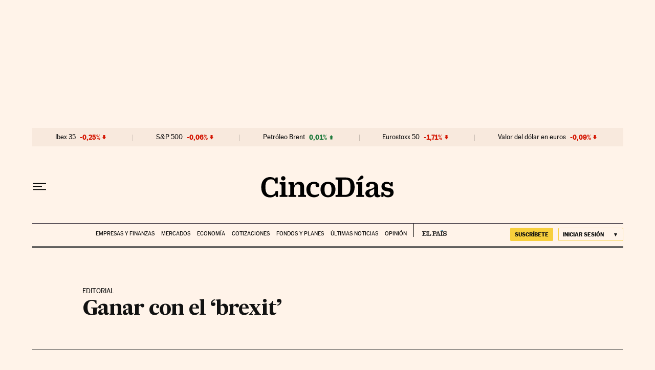

--- FILE ---
content_type: application/javascript; charset=utf-8
request_url: https://fundingchoicesmessages.google.com/f/AGSKWxVrsi6KXZ2Yk-wEXcX8t_EA7S7rh6i28-_ziYzIMlitu3ROs2EDHvcq21ksOSZTil89yM71WJ4xicobxpPa1LRFVl4ERkhFAUgYe-scf4QeM3zxQPUrDkrO8mVgWcwk3M1kTZtA83yvNb9LtQr0yMZBhhlnGORp5nz-pCasfyaoKhYOiaXfKUVbFV9X/_/NativeAdManager._advertorial//skyadright./ad/skyscraper./adbar.
body_size: -1292
content:
window['956d4dd7-f64a-4015-9670-67223bd1f1d4'] = true;

--- FILE ---
content_type: application/javascript; charset=utf-8
request_url: https://fundingchoicesmessages.google.com/f/AGSKWxVJAgTu26Eqj9X67nsQlYu49YJ-HRQHWrlG6wDAeVzr381-GqNJevzH_f_VDVQ5w38GzxKTNgmB1um_yU-BVI1eXXzMyaqx5U3cWdDPx3VorLT_mKfJMtYL_tk43TqXOlyeJvY=?fccs=W251bGwsbnVsbCxudWxsLG51bGwsbnVsbCxudWxsLFsxNzY4ODgwMzA1LDk1MzAwMDAwMF0sbnVsbCxudWxsLG51bGwsW251bGwsWzcsNl0sbnVsbCxudWxsLG51bGwsbnVsbCxudWxsLG51bGwsbnVsbCxudWxsLG51bGwsMV0sImh0dHBzOi8vY2luY29kaWFzLmVscGFpcy5jb20vY2luY29kaWFzLzIwMTcvMDMvMjcvZW1wcmVzYXMvMTQ5MDYwMDk1OF81Njk0OTIuaHRtbCIsbnVsbCxbWzgsIk05bGt6VWFaRHNnIl0sWzksImVuLVVTIl0sWzE2LCJbMSwxLDFdIl0sWzE5LCIyIl0sWzE3LCJbMF0iXSxbMjQsIiJdLFsyOSwiZmFsc2UiXV1d
body_size: 101
content:
if (typeof __googlefc.fcKernelManager.run === 'function') {"use strict";this.default_ContributorServingResponseClientJs=this.default_ContributorServingResponseClientJs||{};(function(_){var window=this;
try{
var np=function(a){this.A=_.t(a)};_.u(np,_.J);var op=function(a){this.A=_.t(a)};_.u(op,_.J);op.prototype.getWhitelistStatus=function(){return _.F(this,2)};var pp=function(a){this.A=_.t(a)};_.u(pp,_.J);var qp=_.Zc(pp),rp=function(a,b,c){this.B=a;this.j=_.A(b,np,1);this.l=_.A(b,_.Nk,3);this.F=_.A(b,op,4);a=this.B.location.hostname;this.D=_.Dg(this.j,2)&&_.O(this.j,2)!==""?_.O(this.j,2):a;a=new _.Og(_.Ok(this.l));this.C=new _.bh(_.q.document,this.D,a);this.console=null;this.o=new _.jp(this.B,c,a)};
rp.prototype.run=function(){if(_.O(this.j,3)){var a=this.C,b=_.O(this.j,3),c=_.dh(a),d=new _.Ug;b=_.fg(d,1,b);c=_.C(c,1,b);_.hh(a,c)}else _.eh(this.C,"FCNEC");_.lp(this.o,_.A(this.l,_.Ae,1),this.l.getDefaultConsentRevocationText(),this.l.getDefaultConsentRevocationCloseText(),this.l.getDefaultConsentRevocationAttestationText(),this.D);_.mp(this.o,_.F(this.F,1),this.F.getWhitelistStatus());var e;a=(e=this.B.googlefc)==null?void 0:e.__executeManualDeployment;a!==void 0&&typeof a==="function"&&_.Qo(this.o.G,
"manualDeploymentApi")};var sp=function(){};sp.prototype.run=function(a,b,c){var d;return _.v(function(e){d=qp(b);(new rp(a,d,c)).run();return e.return({})})};_.Rk(7,new sp);
}catch(e){_._DumpException(e)}
}).call(this,this.default_ContributorServingResponseClientJs);
// Google Inc.

//# sourceURL=/_/mss/boq-content-ads-contributor/_/js/k=boq-content-ads-contributor.ContributorServingResponseClientJs.en_US.M9lkzUaZDsg.es5.O/d=1/exm=ad_blocking_detection_executable,kernel_loader,loader_js_executable/ed=1/rs=AJlcJMzanTQvnnVdXXtZinnKRQ21NfsPog/m=cookie_refresh_executable
__googlefc.fcKernelManager.run('\x5b\x5b\x5b7,\x22\x5b\x5bnull,\\\x22elpais.com\\\x22,\\\x22AKsRol-51B8A9fXN2xOoMulweGGvzZkWEWPRm7fyV5DM2xdEhxJwAw76VzrojIqfXFjpBz7QziGulkjNjGWKk6t8ySk-GoyEeIevya2mclOBKHhWTuD0-701ZtfpmmXr8GTKw7fbAkwOaOJ2u9W8JB4QZRcHFAtjRA\\\\u003d\\\\u003d\\\x22\x5d,null,\x5b\x5bnull,null,null,\\\x22https:\/\/fundingchoicesmessages.google.com\/f\/AGSKWxWELzvon6BPCtjPBeZ5Aq7zP_-iPm35A6it_3POX30zBZgYFTXm4yljyrGI5evgsHOGrfzwCVcDWJtBd7ZcjgG8Jn3CvJfLpSFWJIpbufTe3Gqa_hs7Tx63pqR5JApEZ0d05xU\\\\u003d\\\x22\x5d,null,null,\x5bnull,null,null,\\\x22https:\/\/fundingchoicesmessages.google.com\/el\/AGSKWxUIZ7UAvPZ0jB_1dP9JbxL7y41Ir0B0OdzeApd0qyLu5y6GX8fZEOfT2HhQ8wFUB8kgTHpvnI-huPMD8tgKpZV1jiOiU5CUvNUI5-KTgK3f_dDx_MtGoFk6YkU9gwjufUnxuYE\\\\u003d\\\x22\x5d,null,\x5bnull,\x5b7,6\x5d,null,null,null,null,null,null,null,null,null,1\x5d\x5d,\x5b3,1\x5d\x5d\x22\x5d\x5d,\x5bnull,null,null,\x22https:\/\/fundingchoicesmessages.google.com\/f\/AGSKWxWqEaLjeWs0j7_bbgX1zGYSdAbZqf8WAfq0d93CwHFaDeL-bm3W32Mfz-uRzJ__CZQmZynq_-K1Z7Qy1rqeisef5fvDxoeCQyMJ-1HiNDDi1tTayamARPndH0AIX7dMGFunUXk\\u003d\x22\x5d\x5d');}